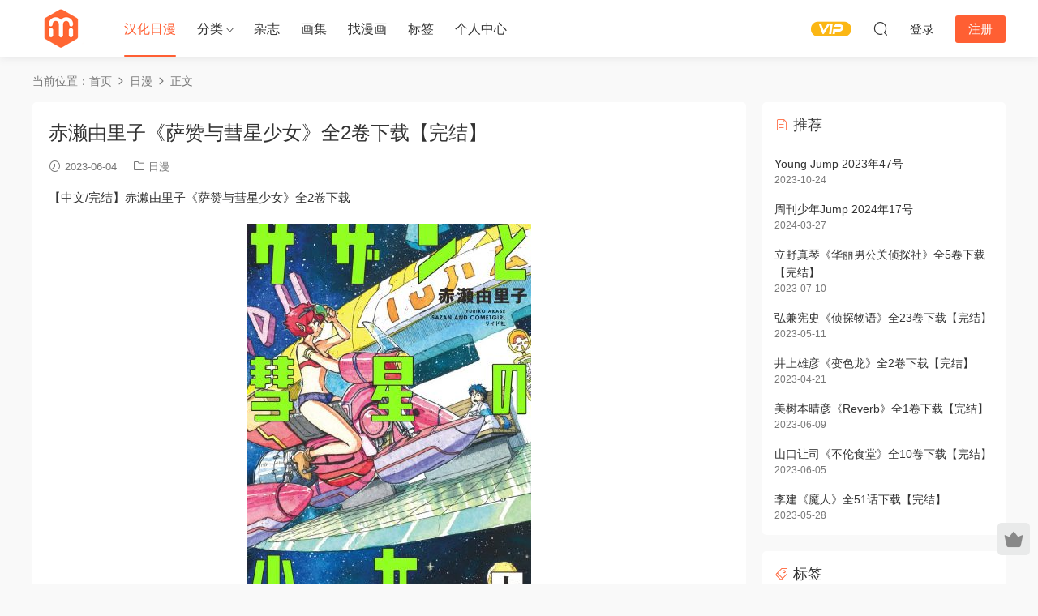

--- FILE ---
content_type: text/html; charset=UTF-8
request_url: https://imanshe.com/2925.html
body_size: 11553
content:
<!DOCTYPE HTML>
<html lang="zh-Hans">
<head>
  <meta charset="UTF-8">
  <meta http-equiv="X-UA-Compatible" content="IE=edge,chrome=1">
  <meta name="viewport" content="width=device-width,minimum-scale=1.0,maximum-scale=1.0,user-scalable=no"/>
  <meta name="apple-mobile-web-app-title" content="爱漫社">
  <meta http-equiv="Cache-Control" content="no-siteapp">
    <title>赤濑由里子《萨赞与彗星少女》全2卷下载【完结】 - 爱漫社</title>
  <meta name="keywords" content="冒险,奇幻,完结,爱情,赤濑由里子,日漫">
  <meta name="description" content="【中文/完结】赤濑由里子《萨赞与彗星少女》全2卷下载 内容简介： 地球少年在红发少女的引导下，前往遥远的宇宙…… 梦幻与浪漫的王道SF！！ 300年后的世界。 招致毁灭的生命体。 巨型飞船之谜。 以80年代的世界观描绘的爱情与冒险的太空歌剧！！ 百度网盘下载内容包括： 【PDF】2卷【完结】 试看卷：">
    <link rel="shortcut icon" href="">
  <meta name='robots' content='max-image-preview:large' />
<link rel='dns-prefetch' href='//cdn.staticfile.net' />
<style id='wp-img-auto-sizes-contain-inline-css' type='text/css'>
img:is([sizes=auto i],[sizes^="auto," i]){contain-intrinsic-size:3000px 1500px}
/*# sourceURL=wp-img-auto-sizes-contain-inline-css */
</style>
<style id='classic-theme-styles-inline-css' type='text/css'>
/*! This file is auto-generated */
.wp-block-button__link{color:#fff;background-color:#32373c;border-radius:9999px;box-shadow:none;text-decoration:none;padding:calc(.667em + 2px) calc(1.333em + 2px);font-size:1.125em}.wp-block-file__button{background:#32373c;color:#fff;text-decoration:none}
/*# sourceURL=/wp-includes/css/classic-themes.min.css */
</style>
<link rel='stylesheet' id='dripicons-css' href='//cdn.staticfile.net/dripicons/2.0.0/webfont.min.css?ver=2.0.0' type='text/css' media='screen' />
<link rel='stylesheet' id='modown-font-css' href='https://imanshe.com/wp-content/themes/modown/static/css/iconfont.css?ver=9.8' type='text/css' media='screen' />
<link rel='stylesheet' id='modown-base-css' href='https://imanshe.com/wp-content/themes/modown/static/css/base.css?ver=9.8' type='text/css' media='screen' />
<script type="text/javascript" src="https://imanshe.com/wp-includes/js/jquery/jquery.min.js?ver=3.7.1" id="jquery-core-js"></script>
<script type="text/javascript" src="https://imanshe.com/wp-includes/js/jquery/jquery-migrate.min.js?ver=3.4.1" id="jquery-migrate-js"></script>
<link rel="https://api.w.org/" href="https://imanshe.com/wp-json/" /><link rel="alternate" title="JSON" type="application/json" href="https://imanshe.com/wp-json/wp/v2/posts/2925" /><style id="erphpdown-custom"></style>
<link rel="icon" href="https://imanshe.com/wp-content/uploads/2023/02/logo.ico" sizes="32x32" />
<link rel="icon" href="https://imanshe.com/wp-content/uploads/2023/02/logo.ico" sizes="192x192" />
<link rel="apple-touch-icon" href="https://imanshe.com/wp-content/uploads/2023/02/logo.ico" />
<meta name="msapplication-TileImage" content="https://imanshe.com/wp-content/uploads/2023/02/logo.ico" />
    <script>var $ = jQuery;</script>
  <style>
  :root{--theme-color: #ff5f33;--theme-color2: #ff5f33;--theme-radius: 5px;}    .grids .grid .img{height: 400px;}
    .widget-postlist .hasimg li{padding-left: calc(44.8875px + 10px);}
    .widget-postlist .hasimg li .img{width:44.8875px;}
    @media (max-width: 1230px){
      .grids .grid .img{height: 326.31578947368px;}
    }
    @media (max-width: 1024px){
      .grids .grid .img{height: 400px;}
    }
    @media (max-width: 925px){
      .grids .grid .img{height: 326.31578947368px;}
    }
    @media (max-width: 768px){
      .grids .grid .img{height: 400px;}
    }
    @media (max-width: 620px){
      .grids .grid .img{height: 326.31578947368px;}
    }
    @media (max-width: 480px){
      .grids .grid .img{height: 252.63157894737px;}
    }
        .banner{margin-top: -70px;}
    .banner-slider{padding-top: 90px;}
        .banner-slider:after{content: none;}
    body.home .header{background: transparent;box-shadow: none;webkit-box-shadow:none;}
    body.home .header.scrolled{background: #fff;webkit-box-shadow: 0px 5px 10px 0px rgba(17, 58, 93, 0.1);-ms-box-shadow: 0px 5px 10px 0px rgba(17, 58, 93, 0.1);box-shadow: 0px 5px 10px 0px rgba(17, 58, 93, 0.1);}

    body.home .header:not(.scrolled) .nav-main > li, body.home .header:not(.scrolled) .nav-main > li > a, body.home .header:not(.scrolled) .nav-right > li > a, body.home .header:not(.scrolled) .nav-left > li > a{color:#ffffff;}
    body.home .header:not(.scrolled) .nav-line{background: #ffffff}
    body.home.night .header:not(.scrolled) .nav-main > li, body.home.night .header:not(.scrolled) .nav-main > li > a, body.home.night .header:not(.scrolled) .nav-right > li > a, body.home.night .header:not(.scrolled) .nav-left > li > a{color:#fff;}
    body.home .nav-main li.menu-item-has-children:after{color:#fff;}
    body.home .header.scrolled .nav-main li.menu-item-has-children:after{color:#333;}
    body.home.night .nav-main li.menu-item-has-children:after{color:#fff;}
    body.home.night .header.scrolled .nav-main li.menu-item-has-children:after{color:#bbb;}

    @media (max-width: 925px){
      .banner-slider{padding-top: 85px;}
          }

    @media (max-width: 768px){
      .banner{margin-top: -60px;}
      .banner-slider{padding-top: 70px;}
          }
      .banner:after, body.home .swiper-container-fullwidth .swiper-slide:after{content:"";position:absolute;top:0;bottom:0;left:0;right:0;background:linear-gradient(180deg,rgba(0,0,0,.38) 0,rgba(0,0,0,.38) 3.5%,rgba(0,0,0,.379) 7%,rgba(0,0,0,.377) 10.35%,rgba(0,0,0,.375) 13.85%,rgba(0,0,0,.372) 17.35%,rgba(0,0,0,.369) 20.85%,rgba(0,0,0,.366) 24.35%,rgba(0,0,0,.364) 27.85%,rgba(0,0,0,.361) 31.35%,rgba(0,0,0,.358) 34.85%,rgba(0,0,0,.355) 38.35%,rgba(0,0,0,.353) 41.85%,rgba(0,0,0,.351) 45.35%,rgba(0,0,0,.35) 48.85%,rgba(0,0,0,.353) 52.35%,rgba(0,0,0,.36) 55.85%,rgba(0,0,0,.371) 59.35%,rgba(0,0,0,.385) 62.85%,rgba(0,0,0,.402) 66.35%,rgba(0,0,0,.42) 69.85%,rgba(0,0,0,.44) 73.35%,rgba(0,0,0,.46) 76.85%,rgba(0,0,0,.48) 80.35%,rgba(0,0,0,.498) 83.85%,rgba(0,0,0,.515) 87.35%,rgba(0,0,0,.529) 90.85%,rgba(0,0,0,.54) 94.35%,rgba(0,0,0,.547) 97.85%,rgba(0,0,0,.55));z-index:9}
      .grids .grid h3 a{height: 40px;-webkit-line-clamp:2;}
    .grids .audio .title{line-height: 25px;}
      .grids .grid h3 a, .lists .list h3 a, .lists .grid h3 a, .home-blogs ul li h3 a{font-weight:600;}
      .mocats .moli ul li{padding-right: 0}
    .mocats .moli ul span{display:none !important;}
      .post > .vip-tag, .post > .free-tag{display:none !important;}
      .article-content{font-size: 15px;}
    @media(max-width: 768px){
      .article-content{font-size: 15px;}
    }
      .erphpdown-box, .erphpdown, .article-content .erphpdown-content-vip{background: transparent !important;border: 2px dashed var(--theme-color);}
    .erphpdown-box .erphpdown-title{display: inline-block;}
  .logo a img{width:70px;height:auto;max-height:100%}@media (max-width: 1024px){.logo a img{width:60px;height:auto;max-height:100%}}@media (max-width: 768px){.footer-widgets{display: none;}}@media (max-width:480px){}</style><style id='global-styles-inline-css' type='text/css'>
:root{--wp--preset--aspect-ratio--square: 1;--wp--preset--aspect-ratio--4-3: 4/3;--wp--preset--aspect-ratio--3-4: 3/4;--wp--preset--aspect-ratio--3-2: 3/2;--wp--preset--aspect-ratio--2-3: 2/3;--wp--preset--aspect-ratio--16-9: 16/9;--wp--preset--aspect-ratio--9-16: 9/16;--wp--preset--color--black: #000000;--wp--preset--color--cyan-bluish-gray: #abb8c3;--wp--preset--color--white: #ffffff;--wp--preset--color--pale-pink: #f78da7;--wp--preset--color--vivid-red: #cf2e2e;--wp--preset--color--luminous-vivid-orange: #ff6900;--wp--preset--color--luminous-vivid-amber: #fcb900;--wp--preset--color--light-green-cyan: #7bdcb5;--wp--preset--color--vivid-green-cyan: #00d084;--wp--preset--color--pale-cyan-blue: #8ed1fc;--wp--preset--color--vivid-cyan-blue: #0693e3;--wp--preset--color--vivid-purple: #9b51e0;--wp--preset--gradient--vivid-cyan-blue-to-vivid-purple: linear-gradient(135deg,rgb(6,147,227) 0%,rgb(155,81,224) 100%);--wp--preset--gradient--light-green-cyan-to-vivid-green-cyan: linear-gradient(135deg,rgb(122,220,180) 0%,rgb(0,208,130) 100%);--wp--preset--gradient--luminous-vivid-amber-to-luminous-vivid-orange: linear-gradient(135deg,rgb(252,185,0) 0%,rgb(255,105,0) 100%);--wp--preset--gradient--luminous-vivid-orange-to-vivid-red: linear-gradient(135deg,rgb(255,105,0) 0%,rgb(207,46,46) 100%);--wp--preset--gradient--very-light-gray-to-cyan-bluish-gray: linear-gradient(135deg,rgb(238,238,238) 0%,rgb(169,184,195) 100%);--wp--preset--gradient--cool-to-warm-spectrum: linear-gradient(135deg,rgb(74,234,220) 0%,rgb(151,120,209) 20%,rgb(207,42,186) 40%,rgb(238,44,130) 60%,rgb(251,105,98) 80%,rgb(254,248,76) 100%);--wp--preset--gradient--blush-light-purple: linear-gradient(135deg,rgb(255,206,236) 0%,rgb(152,150,240) 100%);--wp--preset--gradient--blush-bordeaux: linear-gradient(135deg,rgb(254,205,165) 0%,rgb(254,45,45) 50%,rgb(107,0,62) 100%);--wp--preset--gradient--luminous-dusk: linear-gradient(135deg,rgb(255,203,112) 0%,rgb(199,81,192) 50%,rgb(65,88,208) 100%);--wp--preset--gradient--pale-ocean: linear-gradient(135deg,rgb(255,245,203) 0%,rgb(182,227,212) 50%,rgb(51,167,181) 100%);--wp--preset--gradient--electric-grass: linear-gradient(135deg,rgb(202,248,128) 0%,rgb(113,206,126) 100%);--wp--preset--gradient--midnight: linear-gradient(135deg,rgb(2,3,129) 0%,rgb(40,116,252) 100%);--wp--preset--font-size--small: 13px;--wp--preset--font-size--medium: 20px;--wp--preset--font-size--large: 36px;--wp--preset--font-size--x-large: 42px;--wp--preset--spacing--20: 0.44rem;--wp--preset--spacing--30: 0.67rem;--wp--preset--spacing--40: 1rem;--wp--preset--spacing--50: 1.5rem;--wp--preset--spacing--60: 2.25rem;--wp--preset--spacing--70: 3.38rem;--wp--preset--spacing--80: 5.06rem;--wp--preset--shadow--natural: 6px 6px 9px rgba(0, 0, 0, 0.2);--wp--preset--shadow--deep: 12px 12px 50px rgba(0, 0, 0, 0.4);--wp--preset--shadow--sharp: 6px 6px 0px rgba(0, 0, 0, 0.2);--wp--preset--shadow--outlined: 6px 6px 0px -3px rgb(255, 255, 255), 6px 6px rgb(0, 0, 0);--wp--preset--shadow--crisp: 6px 6px 0px rgb(0, 0, 0);}:where(.is-layout-flex){gap: 0.5em;}:where(.is-layout-grid){gap: 0.5em;}body .is-layout-flex{display: flex;}.is-layout-flex{flex-wrap: wrap;align-items: center;}.is-layout-flex > :is(*, div){margin: 0;}body .is-layout-grid{display: grid;}.is-layout-grid > :is(*, div){margin: 0;}:where(.wp-block-columns.is-layout-flex){gap: 2em;}:where(.wp-block-columns.is-layout-grid){gap: 2em;}:where(.wp-block-post-template.is-layout-flex){gap: 1.25em;}:where(.wp-block-post-template.is-layout-grid){gap: 1.25em;}.has-black-color{color: var(--wp--preset--color--black) !important;}.has-cyan-bluish-gray-color{color: var(--wp--preset--color--cyan-bluish-gray) !important;}.has-white-color{color: var(--wp--preset--color--white) !important;}.has-pale-pink-color{color: var(--wp--preset--color--pale-pink) !important;}.has-vivid-red-color{color: var(--wp--preset--color--vivid-red) !important;}.has-luminous-vivid-orange-color{color: var(--wp--preset--color--luminous-vivid-orange) !important;}.has-luminous-vivid-amber-color{color: var(--wp--preset--color--luminous-vivid-amber) !important;}.has-light-green-cyan-color{color: var(--wp--preset--color--light-green-cyan) !important;}.has-vivid-green-cyan-color{color: var(--wp--preset--color--vivid-green-cyan) !important;}.has-pale-cyan-blue-color{color: var(--wp--preset--color--pale-cyan-blue) !important;}.has-vivid-cyan-blue-color{color: var(--wp--preset--color--vivid-cyan-blue) !important;}.has-vivid-purple-color{color: var(--wp--preset--color--vivid-purple) !important;}.has-black-background-color{background-color: var(--wp--preset--color--black) !important;}.has-cyan-bluish-gray-background-color{background-color: var(--wp--preset--color--cyan-bluish-gray) !important;}.has-white-background-color{background-color: var(--wp--preset--color--white) !important;}.has-pale-pink-background-color{background-color: var(--wp--preset--color--pale-pink) !important;}.has-vivid-red-background-color{background-color: var(--wp--preset--color--vivid-red) !important;}.has-luminous-vivid-orange-background-color{background-color: var(--wp--preset--color--luminous-vivid-orange) !important;}.has-luminous-vivid-amber-background-color{background-color: var(--wp--preset--color--luminous-vivid-amber) !important;}.has-light-green-cyan-background-color{background-color: var(--wp--preset--color--light-green-cyan) !important;}.has-vivid-green-cyan-background-color{background-color: var(--wp--preset--color--vivid-green-cyan) !important;}.has-pale-cyan-blue-background-color{background-color: var(--wp--preset--color--pale-cyan-blue) !important;}.has-vivid-cyan-blue-background-color{background-color: var(--wp--preset--color--vivid-cyan-blue) !important;}.has-vivid-purple-background-color{background-color: var(--wp--preset--color--vivid-purple) !important;}.has-black-border-color{border-color: var(--wp--preset--color--black) !important;}.has-cyan-bluish-gray-border-color{border-color: var(--wp--preset--color--cyan-bluish-gray) !important;}.has-white-border-color{border-color: var(--wp--preset--color--white) !important;}.has-pale-pink-border-color{border-color: var(--wp--preset--color--pale-pink) !important;}.has-vivid-red-border-color{border-color: var(--wp--preset--color--vivid-red) !important;}.has-luminous-vivid-orange-border-color{border-color: var(--wp--preset--color--luminous-vivid-orange) !important;}.has-luminous-vivid-amber-border-color{border-color: var(--wp--preset--color--luminous-vivid-amber) !important;}.has-light-green-cyan-border-color{border-color: var(--wp--preset--color--light-green-cyan) !important;}.has-vivid-green-cyan-border-color{border-color: var(--wp--preset--color--vivid-green-cyan) !important;}.has-pale-cyan-blue-border-color{border-color: var(--wp--preset--color--pale-cyan-blue) !important;}.has-vivid-cyan-blue-border-color{border-color: var(--wp--preset--color--vivid-cyan-blue) !important;}.has-vivid-purple-border-color{border-color: var(--wp--preset--color--vivid-purple) !important;}.has-vivid-cyan-blue-to-vivid-purple-gradient-background{background: var(--wp--preset--gradient--vivid-cyan-blue-to-vivid-purple) !important;}.has-light-green-cyan-to-vivid-green-cyan-gradient-background{background: var(--wp--preset--gradient--light-green-cyan-to-vivid-green-cyan) !important;}.has-luminous-vivid-amber-to-luminous-vivid-orange-gradient-background{background: var(--wp--preset--gradient--luminous-vivid-amber-to-luminous-vivid-orange) !important;}.has-luminous-vivid-orange-to-vivid-red-gradient-background{background: var(--wp--preset--gradient--luminous-vivid-orange-to-vivid-red) !important;}.has-very-light-gray-to-cyan-bluish-gray-gradient-background{background: var(--wp--preset--gradient--very-light-gray-to-cyan-bluish-gray) !important;}.has-cool-to-warm-spectrum-gradient-background{background: var(--wp--preset--gradient--cool-to-warm-spectrum) !important;}.has-blush-light-purple-gradient-background{background: var(--wp--preset--gradient--blush-light-purple) !important;}.has-blush-bordeaux-gradient-background{background: var(--wp--preset--gradient--blush-bordeaux) !important;}.has-luminous-dusk-gradient-background{background: var(--wp--preset--gradient--luminous-dusk) !important;}.has-pale-ocean-gradient-background{background: var(--wp--preset--gradient--pale-ocean) !important;}.has-electric-grass-gradient-background{background: var(--wp--preset--gradient--electric-grass) !important;}.has-midnight-gradient-background{background: var(--wp--preset--gradient--midnight) !important;}.has-small-font-size{font-size: var(--wp--preset--font-size--small) !important;}.has-medium-font-size{font-size: var(--wp--preset--font-size--medium) !important;}.has-large-font-size{font-size: var(--wp--preset--font-size--large) !important;}.has-x-large-font-size{font-size: var(--wp--preset--font-size--x-large) !important;}
/*# sourceURL=global-styles-inline-css */
</style>
</head>
<body class="wp-singular post-template-default single single-post postid-2925 single-format-standard wp-theme-modown">
<header class="header">
  <div class="container clearfix">

    
        <div class="logo">
      <a href="https://imanshe.com" title="爱漫社"><img src="https://imanshe.com/wp-content/uploads/2023/02/logo7070.png" data-light="https://imanshe.com/wp-content/uploads/2023/02/logo7070.png" data-dark="https://imanshe.com/wp-content/uploads/2023/02/logo7070.png" alt="爱漫社" /></a>
    </div>

    <ul class="nav-main">
      <li id="menu-item-4398" class="menu-item menu-item-type-taxonomy menu-item-object-category current-post-ancestor current-menu-parent current-post-parent menu-item-4398"><a href="https://imanshe.com/riman">汉化日漫</a></li>
<li id="menu-item-4396" class="menu-item menu-item-type-custom menu-item-object-custom menu-item-has-children menu-item-4396"><a href="https://imanshe.com/all">分类</a>
<ul class="sub-menu">
	<li id="menu-item-49" class="menu-item menu-item-type-taxonomy menu-item-object-category current-post-ancestor current-menu-parent current-post-parent menu-item-49"><a href="https://imanshe.com/riman">日漫</a></li>
	<li id="menu-item-2864" class="menu-item menu-item-type-taxonomy menu-item-object-category menu-item-2864"><a href="https://imanshe.com/guoman">国漫</a></li>
	<li id="menu-item-948" class="menu-item menu-item-type-taxonomy menu-item-object-category menu-item-948"><a href="https://imanshe.com/gangman">港漫</a></li>
	<li id="menu-item-2865" class="menu-item menu-item-type-taxonomy menu-item-object-category menu-item-2865"><a href="https://imanshe.com/hanman">韩漫</a></li>
	<li id="menu-item-2863" class="menu-item menu-item-type-taxonomy menu-item-object-category menu-item-2863"><a href="https://imanshe.com/meiman">美漫</a></li>
	<li id="menu-item-106" class="menu-item menu-item-type-taxonomy menu-item-object-category menu-item-106"><a href="https://imanshe.com/raw">原版</a></li>
</ul>
</li>
<li id="menu-item-105" class="menu-item menu-item-type-taxonomy menu-item-object-category menu-item-105"><a href="https://imanshe.com/magazine">杂志</a></li>
<li id="menu-item-4397" class="menu-item menu-item-type-taxonomy menu-item-object-category menu-item-4397"><a href="https://imanshe.com/artbook">画集</a></li>
<li id="menu-item-2471" class="menu-item menu-item-type-post_type menu-item-object-page menu-item-2471"><a href="https://imanshe.com/all">找漫画</a></li>
<li id="menu-item-947" class="menu-item menu-item-type-post_type menu-item-object-page menu-item-947"><a href="https://imanshe.com/tags">标签</a></li>
<li id="menu-item-949" class="menu-item menu-item-type-post_type menu-item-object-page menu-item-949"><a href="https://imanshe.com/user">个人中心</a></li>
    </ul>

    
    <ul class="nav-right">
                  <li class="nav-vip">
        <a href="https://imanshe.com/vip"><i class="icon icon-vip-s"></i></a>
      </li>
                                    <li class="nav-search">
        <a href="javascript:;" class="search-loader" title="搜索"><i class="icon icon-search"></i></a>
      </li>
                    <li class="nav-login no"><a href="https://imanshe.com/login?redirect_to=https://imanshe.com/2925.html" class="signin-loader" rel="nofollow"><i class="icon icon-user"></i><span>登录</span></a><b class="nav-line"></b><a href="https://imanshe.com/login?action=register&redirect_to=https://imanshe.com/2925.html" class="reg signup-loader" rel="nofollow"><span>注册</span></a></li>
                    <li class="nav-button"><a href="javascript:;" class="nav-loader"><i class="icon icon-menu"></i></a></li>
          </ul>

  </div>
</header>


<div class="search-wrap">
  <div class="container search-wrap-container">
    <form action="https://imanshe.com/" class="search-form" method="get">
            <input autocomplete="off" class="search-input" name="s" placeholder="输入关键字回车" type="text">
      <button class="search-btn" type="submit"><i class="icon icon-search"></i>搜索</button>
      <i class="icon icon-close"></i>
      <input type="hidden" name="cat" class="search-cat-val">
          </form>
  </div>
</div><div class="main">
		<div class="container clearfix">
				<div class="breadcrumbs">当前位置：<span><a href="https://imanshe.com/" itemprop="url"><span itemprop="title">首页</span></a></span> <span class="sep"><i class="dripicons dripicons-chevron-right"></i></span> <span><a href="https://imanshe.com/riman" itemprop="url"><span itemprop="title">日漫</span></a></span> <span class="sep"><i class="dripicons dripicons-chevron-right"></i></span> <span class="current">正文</span></div>						<div class="content-wrap">
	    	<div class="content">
	    			    			    			    			    		<article id="single-content" class="single-content">
		    		<div class="article-header">	<h1 class="article-title">赤濑由里子《萨赞与彗星少女》全2卷下载【完结】</h1>
	<div class="article-meta">
				<span class="item"><i class="icon icon-time"></i> 2023-06-04</span>		<span class="item item-cats"><i class="icon icon-cat"></i> <a href="https://imanshe.com/riman" id="img-cat-4">日漫</a></span>									</div>
</div>		    				    		<div class="article-content clearfix">
		    					    					    					    					    						    						    						    						    			<p>【中文/完结】赤濑由里子《萨赞与彗星少女》全2卷下载</p>
<p><img decoding="async" src="https://imgs.11quu.com/2023/05/7774625971856662588.jpg" class="aligncenter">   </p>
<h3>内容简介：</h3>
</p>
<p>地球少年在红发少女的引导下，前往遥远的宇宙…… 梦幻与浪漫的王道SF！！ 300年后的世界。 招致毁灭的生命体。 巨型飞船之谜。 以80年代的世界观描绘的爱情与冒险的太空歌剧！！</p>
</p>
<h3>百度网盘下载内容包括：</h3>
</p>
<ul>
<li>【PDF】2卷【完结】</li>
</ul>
<p></p>
<div class="erphpdown erphpdown-see erphpdown-content-vip" style="display:block">此隐藏内容仅限VIP查看<a href="https://imanshe.com/user?action=vip" target="_blank" class="erphpdown-vip">升级VIP</a></div>
<p><strong>试看卷：</strong></p>
<div class="erphpdown erphpdown-see erphpdown-see-pay erphpdown-content-vip" id="erphpdown" style="display:block;">此内容仅限注册用户查看，请先<a href="https://imanshe.com/wp-login.php?redirect_to=https%3A%2F%2Fimanshe.com%2F2925.html" class="erphp-login-must">登录</a></div>
			    						    						    			<style>.erphpdown-box, .erphpdown-box + .article-custom-metas{display:block;}</style>			    					    		
			    					    				    					    			<div class="article-copyright"><i class="icon icon-warning1"></i> 如文件无法打开，可查看本站推荐的<a href="https://imanshe.com/soft" target="_blank">漫画阅读软件</a>。原文链接：<a href="https://imanshe.com/2925.html">https://imanshe.com/2925.html</a>，转载请注明出处。		    			</div>		            </div>
		    				            <div class="article-tags"><a href="https://imanshe.com/tag/%e5%86%92%e9%99%a9" rel="tag">冒险</a><a href="https://imanshe.com/tag/%e5%a5%87%e5%b9%bb" rel="tag">奇幻</a><a href="https://imanshe.com/tag/%e5%ae%8c%e7%bb%93" rel="tag">完结</a><a href="https://imanshe.com/tag/%e7%88%b1%e6%83%85" rel="tag">爱情</a><a href="https://imanshe.com/tag/%e8%b5%a4%e6%bf%91%e7%94%b1%e9%87%8c%e5%ad%90" rel="tag">赤濑由里子</a></div>					<div class="article-shares"><a href="javascript:;" data-url="https://imanshe.com/2925.html" class="share-weixin"><i class="icon icon-weixin"></i></a><a data-share="qzone" class="share-qzone" data-url="https://imanshe.com/2925.html"><i class="icon icon-qzone"></i></a><a data-share="weibo" class="share-tsina" data-url="https://imanshe.com/2925.html"><i class="icon icon-weibo"></i></a><a data-share="qq" class="share-sqq" data-url="https://imanshe.com/2925.html"><i class="icon icon-qq"></i></a><a data-share="douban" class="share-douban" data-url="https://imanshe.com/2925.html"><i class="icon icon-douban"></i></a></div>	            </article>
	            	            	            <nav class="article-nav">
	                <span class="article-nav-prev">上一篇<br><a href="https://imanshe.com/2923.html" rel="prev">士贵智志《深海少女AI》全2卷下载【完结】</a></span>
	                <span class="article-nav-next">下一篇<br><a href="https://imanshe.com/2926.html" rel="next">白川蟻ん《流浪猫的一生》全13卷下载【完结】</a></span>
	            </nav>
	            	            	            <div class="single-related"><h3 class="related-title"><i class="icon icon-related"></i> 猜你喜欢</h3><div class="grids relateds clearfix"><div class="post grid"  data-id="5239">
    <div class="img">
        <a href="https://imanshe.com/5239.html" title="藤田かくじ《放学后老娘给你两拳》1-13话下载【连载中】" target="" rel="bookmark">
        <img  src="https://imanshe.com/wp-content/uploads/replace/1b17121acd331b510b5d7f1fa95742f0.jpeg" class="thumb" alt="藤田かくじ《放学后老娘给你两拳》1-13话下载【连载中】">
                </a>
        <div class="img-cat"><a href="https://imanshe.com/riman" id="img-cat-4">日漫</a></div>    </div>
    <div class="con">
        
        
        <h3 itemprop="name headline"><a itemprop="url" rel="bookmark" href="https://imanshe.com/5239.html" title="藤田かくじ《放学后老娘给你两拳》1-13话下载【连载中】" target="">藤田かくじ《放学后老娘给你两拳》1-13话下载【连载中】</a></h3>

                <div class="excerpt">想体验热血吗，那就放学后和我打两拳。 百度网盘下载： 【JPG】1-13话【连载中】</div>
        <div class="grid-meta">
            <span class="time"><i class="icon icon-time"></i> 2周前</span><span class="comments"><i class="icon icon-comment"></i> 0</span>        </div>

            </div>

    <span class="vip-tag"><i>VIP</i></span>    </div><div class="post grid"  data-id="5238">
    <div class="img">
        <a href="https://imanshe.com/5238.html" title="りょん《你是地雷吗？地原同学》1-92话下载" target="" rel="bookmark">
        <img  src="https://imanshe.com/wp-content/uploads/2026/01/1767880425-002.webp" class="thumb" alt="りょん《你是地雷吗？地原同学》1-92话下载">
                </a>
        <div class="img-cat"><a href="https://imanshe.com/riman" id="img-cat-4">日漫</a></div>    </div>
    <div class="con">
        
        
        <h3 itemprop="name headline"><a itemprop="url" rel="bookmark" href="https://imanshe.com/5238.html" title="りょん《你是地雷吗？地原同学》1-92话下载" target="">りょん《你是地雷吗？地原同学》1-92话下载</a></h3>

                <div class="excerpt">我的同桌是一个传说中被称为地雷系的女孩 百度网盘下载： 【PDF】1-92话【连载中】</div>
        <div class="grid-meta">
            <span class="time"><i class="icon icon-time"></i> 2周前</span><span class="comments"><i class="icon icon-comment"></i> 0</span>        </div>

            </div>

    <span class="vip-tag"><i>VIP</i></span>    </div><div class="post grid"  data-id="5240">
    <div class="img">
        <a href="https://imanshe.com/5240.html" title="逸茂エルク《冰上二重奏》1-22话下载【连载中】" target="" rel="bookmark">
        <img  src="https://imanshe.com/wp-content/uploads/replace/5b57cdf920c278a8f70b74e71a48e650.jpeg" class="thumb" alt="逸茂エルク《冰上二重奏》1-22话下载【连载中】">
                </a>
        <div class="img-cat"><a href="https://imanshe.com/riman" id="img-cat-4">日漫</a></div>    </div>
    <div class="con">
        
        
        <h3 itemprop="name headline"><a itemprop="url" rel="bookmark" href="https://imanshe.com/5240.html" title="逸茂エルク《冰上二重奏》1-22话下载【连载中】" target="">逸茂エルク《冰上二重奏》1-22话下载【连载中】</a></h3>

                <div class="excerpt">隼马在花样滑冰场上被一位少女深深吸引， 于是他开始自学滑冰并持续练习。 然而，那位令他憧憬的少女却突然从赛场上消失了。 失去方向的隼马，数年后在滑冰场上竟与她意...</div>
        <div class="grid-meta">
            <span class="time"><i class="icon icon-time"></i> 2周前</span><span class="comments"><i class="icon icon-comment"></i> 0</span>        </div>

            </div>

    <span class="vip-tag"><i>VIP</i></span>    </div><div class="post grid"  data-id="5233">
    <div class="img">
        <a href="https://imanshe.com/5233.html" title="李晓楠《绍宋》1-192话下载【连载中】" target="" rel="bookmark">
        <img  src="https://imanshe.com/wp-content/uploads/replace/f408f30f9b05f1fbc0df994f60b65e8f.jpeg" class="thumb" alt="李晓楠《绍宋》1-192话下载【连载中】">
                </a>
        <div class="img-cat"><a href="https://imanshe.com/riman" id="img-cat-4">日漫</a></div>    </div>
    <div class="con">
        
        
        <h3 itemprop="name headline"><a itemprop="url" rel="bookmark" href="https://imanshe.com/5233.html" title="李晓楠《绍宋》1-192话下载【连载中】" target="">李晓楠《绍宋》1-192话下载【连载中】</a></h3>

                <div class="excerpt">故事简介 皇九子赵构在南京应天（今商丘）匆忙登基，群臣都期待这个有英武之名的新皇能够率军抵抗金人的侵略。但短短三个月后，赵构就开启南下逃亡之路。不过刚一启程，这...</div>
        <div class="grid-meta">
            <span class="time"><i class="icon icon-time"></i> 3周前</span><span class="comments"><i class="icon icon-comment"></i> 0</span>        </div>

            </div>

    <span class="vip-tag"><i>VIP</i></span>    </div><div class="post grid"  data-id="5232">
    <div class="img">
        <a href="https://imanshe.com/5232.html" title="雁木万里《拒绝耍心机女孩》01卷下载【连载中】" target="" rel="bookmark">
        <img  src="https://imanshe.com/wp-content/uploads/replace/d25a7044225e2c5374e4644070774800.jpeg" class="thumb" alt="雁木万里《拒绝耍心机女孩》01卷下载【连载中】">
                </a>
        <div class="img-cat"><a href="https://imanshe.com/riman" id="img-cat-4">日漫</a></div>    </div>
    <div class="con">
        
        
        <h3 itemprop="name headline"><a itemprop="url" rel="bookmark" href="https://imanshe.com/5232.html" title="雁木万里《拒绝耍心机女孩》01卷下载【连载中】" target="">雁木万里《拒绝耍心机女孩》01卷下载【连载中】</a></h3>

                <div class="excerpt">作品简介 漫画作者：雁木万里 对耍心机的女生很严格的男高中生── 桥本令儿很讨厌班上最耍心机的女生──药师寺美影。 然而美影却打从心底喜欢着令儿！ 愿美影奋力的...</div>
        <div class="grid-meta">
            <span class="time"><i class="icon icon-time"></i> 3周前</span><span class="comments"><i class="icon icon-comment"></i> 0</span>        </div>

            </div>

    <span class="vip-tag"><i>VIP</i></span>    </div><div class="post grid"  data-id="5225">
    <div class="img">
        <a href="https://imanshe.com/5225.html" title="浅见理都《谁看见了孔雀在跳舞》1-7卷下载【完结】" target="" rel="bookmark">
        <img  src="https://imanshe.com/wp-content/uploads/replace/9dba9799ecf41ef93d64b9945fdcaf7f.jpeg" class="thumb" alt="浅见理都《谁看见了孔雀在跳舞》1-7卷下载【完结】">
                </a>
        <div class="img-cat"><a href="https://imanshe.com/riman" id="img-cat-4">日漫</a></div>    </div>
    <div class="con">
        
        
        <h3 itemprop="name headline"><a itemprop="url" rel="bookmark" href="https://imanshe.com/5225.html" title="浅见理都《谁看见了孔雀在跳舞》1-7卷下载【完结】" target="">浅见理都《谁看见了孔雀在跳舞》1-7卷下载【完结】</a></h3>

                <div class="excerpt">一个下着细雪的圣诞夜，发生了一起退休警察遭人杀害的事件。 嫌疑犯遭到逮捕，事件乍看之下圆满落幕。 然而，遭杀害的退休警察官生前留给女儿的一封信，使得事件再次动起...</div>
        <div class="grid-meta">
            <span class="time"><i class="icon icon-time"></i> 3周前</span><span class="comments"><i class="icon icon-comment"></i> 0</span>        </div>

            </div>

    <span class="vip-tag"><i>VIP</i></span>    </div></div><script>var relateImgWidth = jQuery(".single-related .grids .grid .img").width();jQuery(".single-related .grids .grid .img").height(relateImgWidth*1.4035);</script></div>	            <div class="single-comment">
	<h3 class="comments-title" id="comments">
		<i class="icon icon-comments"></i> 评论<small>0</small>
	</h3>
	<div id="respond" class="comments-respond no_webshot">
				<div class="comment-signarea">请先 <a href="javascript:;" class="signin-loader">登录</a></div>
			</div>
	</div>



	            	    	</div>
	    </div>
		<aside class="sidebar">
	<div class="theiaStickySidebar">
	
	<div class="widget widget-postlist"><h3><i class="icon icon-posts"></i> 推荐</h3><ul class="clearfix">        <li>
          		            <h4><a href="https://imanshe.com/3666.html" target="" title="Young Jump 2023年47号">Young Jump 2023年47号</a></h4>
          <p class="meta">
          	<span class="time">2023-10-24</span>          	          	          </p>
                  </li>
		        <li>
          		            <h4><a href="https://imanshe.com/4675.html" target="" title="周刊少年Jump 2024年17号">周刊少年Jump 2024年17号</a></h4>
          <p class="meta">
          	<span class="time">2024-03-27</span>          	          	          </p>
                  </li>
		        <li>
          		            <h4><a href="https://imanshe.com/3376.html" target="" title="立野真琴《华丽男公关侦探社》全5卷下载【完结】">立野真琴《华丽男公关侦探社》全5卷下载【完结】</a></h4>
          <p class="meta">
          	<span class="time">2023-07-10</span>          	          	          </p>
                  </li>
		        <li>
          		            <h4><a href="https://imanshe.com/2404.html" target="" title="弘兼宪史《侦探物语》全23卷下载【完结】">弘兼宪史《侦探物语》全23卷下载【完结】</a></h4>
          <p class="meta">
          	<span class="time">2023-05-11</span>          	          	          </p>
                  </li>
		        <li>
          		            <h4><a href="https://imanshe.com/1933.html" target="" title="井上雄彦《变色龙》全2卷下载【完结】">井上雄彦《变色龙》全2卷下载【完结】</a></h4>
          <p class="meta">
          	<span class="time">2023-04-21</span>          	          	          </p>
                  </li>
		        <li>
          		            <h4><a href="https://imanshe.com/3000.html" target="" title="美树本晴彦《Reverb》全1卷下载【完结】">美树本晴彦《Reverb》全1卷下载【完结】</a></h4>
          <p class="meta">
          	<span class="time">2023-06-09</span>          	          	          </p>
                  </li>
		        <li>
          		            <h4><a href="https://imanshe.com/2971.html" target="" title="山口让司《不伦食堂》全10卷下载【完结】">山口让司《不伦食堂》全10卷下载【完结】</a></h4>
          <p class="meta">
          	<span class="time">2023-06-05</span>          	          	          </p>
                  </li>
		        <li>
          		            <h4><a href="https://imanshe.com/2817.html" target="" title="李建《魔人》全51话下载【完结】">李建《魔人》全51话下载【完结】</a></h4>
          <p class="meta">
          	<span class="time">2023-05-28</span>          	          	          </p>
                  </li>
		</ul></div><div class="widget widget-tags"><h3><i class="icon icon-tag"></i> 标签</h3><div class="items"><a href="https://imanshe.com/tag/%e5%ae%8c%e7%bb%93">完结</a><a href="https://imanshe.com/tag/hd">HD+</a><a href="https://imanshe.com/tag/%e7%88%b1%e6%83%85">爱情</a><a href="https://imanshe.com/tag/%e8%bf%9e%e8%bd%bd">连载</a><a href="https://imanshe.com/tag/%e5%86%92%e9%99%a9">冒险</a><a href="https://imanshe.com/tag/%e6%a0%bc%e6%96%97">格斗</a><a href="https://imanshe.com/tag/%e6%90%9e%e7%ac%91">搞笑</a><a href="https://imanshe.com/tag/%e7%bb%8f%e5%85%b8">经典</a><a href="https://imanshe.com/tag/%e7%a7%91%e5%b9%bb">科幻</a><a href="https://imanshe.com/tag/%e7%83%ad%e8%a1%80">热血</a><a href="https://imanshe.com/tag/%e9%ad%94%e5%b9%bb">魔幻</a><a href="https://imanshe.com/tag/%e5%a5%87%e5%b9%bb">奇幻</a><a href="https://imanshe.com/tag/%e6%82%ac%e7%96%91">悬疑</a><a href="https://imanshe.com/tag/%e6%a0%a1%e5%9b%ad">校园</a><a href="https://imanshe.com/tag/%e6%ad%a6%e4%be%a0">武侠</a><a href="https://imanshe.com/tag/%e6%81%90%e6%80%96">恐怖</a><a href="https://imanshe.com/tag/%e5%b0%91%e5%a5%b3">少女</a><a href="https://imanshe.com/tag/%e5%8e%86%e5%8f%b2">历史</a><a href="https://imanshe.com/tag/%e7%ab%9e%e6%8a%80">竞技</a><a href="https://imanshe.com/tag/%e7%94%9f%e6%b4%bb">生活</a><a href="https://imanshe.com/tag/%e7%94%bb%e9%9b%86">画集</a><a href="https://imanshe.com/tag/%e8%80%bd%e7%be%8e">耽美</a><a href="https://imanshe.com/tag/%e8%81%8c%e5%9c%ba">职场</a><a href="https://imanshe.com/tag/%e7%a5%9e%e9%ac%bc">神鬼</a><a href="https://imanshe.com/tag/%e5%b0%91%e5%b9%b4">少年</a><a href="https://imanshe.com/tag/%e6%97%a5%e6%96%87">日文</a><a href="https://imanshe.com/tag/%e6%88%98%e4%ba%89">战争</a><a href="https://imanshe.com/tag/%e4%be%a6%e6%8e%a2">侦探</a><a href="https://imanshe.com/tag/%e5%85%8d%e8%b4%b9">免费</a><a href="https://imanshe.com/tag/%e5%90%88%e9%9b%86">合集</a><a href="https://imanshe.com/tag/%e9%ad%94%e6%b3%95">魔法</a><a href="https://imanshe.com/tag/%e9%bb%84%e7%8e%89%e9%83%8e">黄玉郎</a><a href="https://imanshe.com/tag/%e5%8a%b1%e5%bf%97">励志</a><a href="https://imanshe.com/tag/%e5%91%a8%e5%88%8a%e5%b0%91%e5%b9%b4jump">周刊少年Jump</a><a href="https://imanshe.com/tag/%e9%80%b1%e5%88%8a%e5%b0%91%e5%b9%b4%e3%82%b8%e3%83%a3%e3%83%b3%e3%83%97">週刊少年ジャンプ</a><a href="https://imanshe.com/tag/young-jump">Young Jump</a><a href="https://imanshe.com/tag/%e7%94%9f%e5%ad%98">生存</a><a href="https://imanshe.com/tag/%e9%80%b1%e5%88%8a%e3%83%a4%e3%83%b3%e3%82%b0%e3%82%b8%e3%83%a3%e3%83%b3%e3%83%97">週刊ヤングジャンプ</a><a href="https://imanshe.com/tag/%e6%b2%bb%e6%84%88">治愈</a><a href="https://imanshe.com/tag/%e9%9d%92%e5%b9%b4">青年</a></div></div>	</div>	    
</aside>	</div>
</div>
<footer class="footer">
	<div class="container">
	    	    	    <div class="copyright"><p>Copyright ©爱漫社 ©2022 站内大部分资源收集于网络，若侵犯了您的合法权益，请联系我们删除！</p>
</div>
	</div>
</footer>


<div class="rollbar">
	<ul>
						<li class="vip-li"><a href="https://imanshe.com/vip"><i class="icon icon-crown-s"></i></a><h6>升级VIP<i></i></h6></li>										<li class="totop-li"><a href="javascript:;" class="totop"><i class="icon icon-arrow-up"></i></a><h6>返回顶部<i></i></h6></li>    
	</ul>
</div>




<div class="sign">			
	<div class="sign-mask"></div>			
	<div class="sign-box">	
			
		<div class="sign-wrap">	
			<div class="sign-tips"></div>			
			<form id="sign-in">  
			    <div class="form-item" style="text-align:center"><a href="https://imanshe.com"><img class="logo-login" src="https://imanshe.com/wp-content/uploads/2023/02/logo100.png" alt="爱漫社"></a></div>
				<div class="form-item"><input type="text" name="user_login" class="form-control" id="user_login" placeholder="用户名/邮箱"><i class="icon icon-user"></i></div>			
				<div class="form-item"><input type="password" name="password" class="form-control" id="user_pass" placeholder="密码"><i class="icon icon-lock"></i></div>		
					
				<div class="sign-submit">			
					<input type="button" class="btn signinsubmit-loader" name="submit" value="登录">  			
					<input type="hidden" name="action" value="signin">			
				</div>			
				<div class="sign-trans">没有账号？<a href="javascript:;" class="erphp-reg-must">注册</a>&nbsp;&nbsp;<a href="https://imanshe.com/login?action=password&redirect_to=https://imanshe.com/2925.html" rel="nofollow" target="_blank">忘记密码？</a></div>		
									
			</form>	
					
			<form id="sign-up" style="display: none;"> 	
			    <div class="form-item" style="text-align:center"><a href="https://imanshe.com"><img class="logo-login" src="https://imanshe.com/wp-content/uploads/2023/02/logo100.png" alt="爱漫社"></a></div>			
			    	
				<div class="form-item"><input type="text" name="name" class="form-control" id="user_register" placeholder="用户名"><i class="icon icon-user"></i></div>			
				<div class="form-item"><input type="email" name="email" class="form-control" id="user_email" placeholder="邮箱"><i class="icon icon-mail"></i></div>		
				<div class="form-item"><input type="password" name="password2" class="form-control" id="user_pass2" placeholder="密码"><i class="icon icon-lock"></i></div>
								<div class="form-item">
					<input type="text" class="form-control" id="captcha" name="captcha" placeholder="验证码"><span class="captcha-clk2">显示验证码</span>
					<i class="icon icon-safe"></i>
				</div>
					
				<div class="sign-submit">			
					<input type="button" class="btn signupsubmit-loader" name="submit" value="注册">  			
					<input type="hidden" name="action" value="signup">  	
								
				</div>			
				<div class="sign-trans">已有账号？ <a href="javascript:;" class="modown-login-must">登录</a></div>	
					
													
			</form>	
				
							
			<div class="sign-notice"></div>
		</div>
	</div>			
</div>
<script>
	window._MBT = {uri: 'https://imanshe.com/wp-content/themes/modown', child: 'https://imanshe.com/wp-content/themes/modown', urc: '1', uru: '1', url:'https://imanshe.com', urg: '1', usr: 'https://imanshe.com/user', roll: [], admin_ajax: 'https://imanshe.com/wp-admin/admin-ajax.php', erphpdown: 'https://imanshe.com/wp-content/plugins/erphpdown/', image: '1.4035', hanimated: '0', fancybox: '0', anchor: '0', loading: '', nav: '0', iframe: '0', video_full: '0',tuan: '0',down_fixed: '0', post_h3_nav: '0'};</script>
<script type="speculationrules">
{"prefetch":[{"source":"document","where":{"and":[{"href_matches":"/*"},{"not":{"href_matches":["/wp-*.php","/wp-admin/*","/wp-content/uploads/*","/wp-content/*","/wp-content/plugins/*","/wp-content/themes/modown/*","/*\\?(.+)"]}},{"not":{"selector_matches":"a[rel~=\"nofollow\"]"}},{"not":{"selector_matches":".no-prefetch, .no-prefetch a"}}]},"eagerness":"conservative"}]}
</script>
<script>window._ERPHPDOWN = {"uri":"https://imanshe.com/wp-content/plugins/erphpdown", "payment": "1", "wppay": "scan", "tuan":"", "danmu": "0", "author": "mobantu"}</script>
<script type="text/javascript" id="erphpdown-js-extra">
/* <![CDATA[ */
var _ERPHP = {"ajaxurl":"https://imanshe.com/wp-admin/admin-ajax.php"};
//# sourceURL=erphpdown-js-extra
/* ]]> */
</script>
<script type="text/javascript" src="https://imanshe.com/wp-content/plugins/erphpdown/static/erphpdown.js?ver=18.22" id="erphpdown-js"></script>
<script type="text/javascript" src="https://imanshe.com/wp-content/themes/modown/static/js/lib.js?ver=9.8" id="modown-lib-js"></script>
<script type="text/javascript" src="https://imanshe.com/wp-content/themes/modown/static/js/fancybox.min.js?ver=3.3.5" id="modown-fancybox-js"></script>
<script type="text/javascript" src="https://imanshe.com/wp-content/themes/modown/static/js/base.js?ver=9.8" id="modown-base-js"></script>
<script>MOBANTU.init({ias: 0, lazy: 0, plazy: 0, water: 0, mbf: 0, mpf: 0, mpfp: 0});</script>
<div class="analysis"><script>
var _hmt = _hmt || [];
(function() {
  var hm = document.createElement("script");
  hm.src = "https://hm.baidu.com/hm.js?d99b8b9a7871efc02af6b73b97796944";
  var s = document.getElementsByTagName("script")[0]; 
  s.parentNode.insertBefore(hm, s);
})();
</script></div>
</body></html>